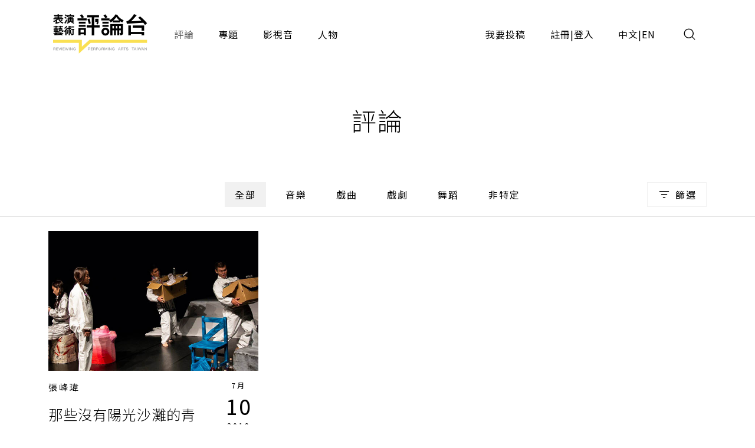

--- FILE ---
content_type: text/html;charset=UTF-8
request_url: https://pareviews.ncafroc.org.tw/comments?tags=%E7%94%B3%E6%98%8C%E6%BA%90
body_size: 5868
content:
<!DOCTYPE html>
<html>
<head>
  <meta charset="utf-8">
  
  <title>評論｜表演藝術評論台</title>
  <link rel="icon" href="/common/img/favicon.jpg">
  <meta name="viewport" content="width=device-width, initial-scale=1.0, maximum-scale=1.0, user-scalable=0" />
  <link href="https://fonts.googleapis.com/css2?family=Noto+Sans+TC:wght@300;400;500;700&display=swap" rel="stylesheet">
  <link href="https://fonts.googleapis.com/css2?family=Maven+Pro&display=swap" rel="stylesheet">

  <!-- core -->
  <script src="/core/jquery-3.5.1/jquery-3.5.1.min.js"></script>
  <link href="/core/bootstrap-5.1.2/css/bootstrap.min.css" rel="stylesheet">
  <script src="/core/bootstrap-5.1.2/js/bootstrap.bundle.min.js"></script>

  <!-- plugins -->
  <link href="/plugins/fontawesome-free-5.15.1-web/css/all.min.css" rel="stylesheet">
  <script src="/plugins/svg-inject-v1.2.3/svg-inject.min.js"></script>
  <link href="/plugins/swiper-6.3.4/swiper-bundle.min.css" rel="stylesheet">
  <script src="/plugins/swiper-6.3.4/swiper-bundle.min.js"></script>
  <script src="/plugins/jquery.marquee@1.6.0/jquery.marquee.min.js"></script>
  <script src="/plugins/twbs-pagination-1.4.2/jquery.twbsPagination.min.js"></script>
  <script src="/plugins/validate/jquery.validate.min.js"></script>
  <script src="/plugins/validate/messages_zh_TW.js"></script>
  <script src="/plugins/jquery-resizable@0.3.5/jquery-resizable.min.js"></script>
  <script src="/plugins/jquery.marquee@1.6.0/jquery.marquee.min.js"></script>
  <script src="/plugins/gsap-public/minified/gsap.min.js"></script>
  <script src="/plugins/popperjs@2.10.2/popper.min.js"></script>

  <!-- main -->
  <link href="/common/css/simplify.css" rel="stylesheet">
  <link href="/common/css/main.css" rel="stylesheet">
  <script src="/common/js/main.js"></script>
  <script>
      $(function(){
          var contextPath = "";

          $( "#search input[name=search-keyword]" ).keypress(function(e) {
              if(e.which == 13) {
                  $('.header-search-btn').trigger('click');
              }
          });

          $('.header-search-btn').click(function() {
              var keyword = $('input[name=search-keyword]').val();
              if (keyword !== '') {
                  window.location.href = contextPath + '/search?param=comment&keyword=' + keyword;
              }
          });
      });
  </script>
  <!-- Google tag (gtag.js) -->
  <script async src="https://www.googletagmanager.com/gtag/js?id=G-YV2XEZ9LV4"></script>
  <script>
      window.dataLayer = window.dataLayer || [];
      function gtag(){dataLayer.push(arguments);}
      gtag('js', new Date());

      gtag('config', 'G-YV2XEZ9LV4');
  </script>
  <style>
    @media screen and (min-width: 576px) {
      .footer_sponsors >div:nth-child(2) img {
        margin-bottom: 16px;
      }
    }
  </style>
  
  <meta property="og:title" content="評論｜表演藝術評論台" />
  <meta property="og:type" content="website"/>
  <meta property="og:url" content="https://pareviews.ncafroc.org.tw/comments" />
  <meta property="og:image" content="/common/img/Logo.png" />
  <meta property="og:description" content="表演藝術評論台評論列表" />
  <script>
        var totalPages = 1;
        var number = 0;
        var size = 15;
        $(function(){
            new PopupTargets()

            $(document).on('click',function(){
                if ( $('#filterBox').css('display') === 'none' ){
                    $('#filterBox-btn').removeClass('active')
                } else {
                    $('#filterBox-btn').addClass('active')
                }
            });

            const params = new URLSearchParams(window.location.search);
            params.delete('page');

            var queryString = params.toString();
            queryString = queryString != '' ?  '&' + queryString : queryString;

            $('.pagination').twbsPagination({
                totalPages: totalPages,
                visiblePages: 5,
                startPage: number + 1,
                initiateStartPageClick: false,
                first: '',
                last: '',
                prev: '<span class="prev"><</span>',
                next: '<span class="next">></span>',
                onPageClick: function (page, evt) {
                    console.log(evt);
                    window.location.href = 'comments?page=' + (evt - 1) + queryString;
                }
            });
        })


        function checkedAll( target, isCheckAll = true ){
            if (isCheckAll){
                $(target).find('input[type=checkbox]').prop('checked',true)
            } else {
                $(target).find('input[type=checkbox]').prop('checked',false)
            }
        }
    </script>
</head>
<body id="comment">
<div class="wrap">
  <header>
    <div class="container-xl header navbar navbar-expand-lg">
      <a class="navbar-brand" href="/index">
        <img class="d-none d-lg-block" src="/common/img/Logo.png" height="83">
        <img class="d-block d-lg-none" src="/common/img/Logo.png" height="56" style="image-rendering: -webkit-optimize-contrast;">
      </a>
      <button type="button" class="btn header-search-btn hover:fill" data-bs-toggle="modal" data-bs-target="#search">
        <img src="/common/img/icon/Search.svg" onload="SVGInject(this)">
      </button>
      <button type="button" class="btn navbar-toggler" data-bs-target="#header-toggle" data-bs-toggle="collapse" aria-expanded="false">
        <img src="/common/img/icon/Menu.svg">
      </button>
      <div id="header-toggle" class="collapse navbar-collapse">
        <div class="header_menu">
          <ul class="navbar-nav d-lg-none">
            <li class="nav-item ms-auto">
              <button type="button" class="btn navbar-toggler collapsed" data-bs-target="#header-toggle" data-bs-toggle="collapse" aria-expanded="true">
                <img src="/common/img/icon/Menu-close.svg">
              </button>
            </li>
          </ul>
          <ul class="navbar-nav">
            <li class="nav-item"><a class="nav-link active" href="/comments">評論</a></li>
            <li class="nav-item"><a class="nav-link" href="/subjects">專題</a></li>
            <li class="nav-item"><a class="nav-link" href="/medias/podcast">影視音</a></li>
            <li class="nav-item"><a class="nav-link" href="/characters">人物</a></li>
          </ul>
          <ul class="navbar-nav ms-lg-auto">
            <li class="nav-item"><a class="nav-link" href="/member/contribute-edit-notice">我要投稿</a></li>
            <li class="nav-item" >
              <span class="nav-link splitLink">
                <a class="alink" href="/register">註冊</a> | <a class="alink" href="/login">登入</a>
              </span>
            </li>
            
            <li class="nav-item">
              <span class="nav-link splitLink">
                <span>中文</span> | <a href="/en/index?lang=en" class="alink">EN</a>
              </span>
            </li>
          </ul>
        </div>
      </div>
      </nav>
  </header>

  <main>
    <div class="main_title f-h1">評論</div>

    <div class="container-xl">
        <form action="comments" method="get">
            <input type="hidden" id="type" name="type" value="" />
            <div class="mainTab">
                <!-- PC -->
                <div class="_tab d-none d-lg-flex">
                    <a class="btn btn_tab1 active" href="/comments">全部</a>
                    
                        <a class="btn btn_tab1" href="/comments?type=450c88e9-8973-4ee2-b424-22f8ba280b80">音樂</a>
                    
                        <a class="btn btn_tab1" href="/comments?type=ad06aaff-0ede-446d-8f4d-7ba58afc30e0">戲曲</a>
                    
                        <a class="btn btn_tab1" href="/comments?type=165b33dc-b32e-43a5-aeb8-31b92c39c767">戲劇</a>
                    
                        <a class="btn btn_tab1" href="/comments?type=f93221b2-196c-477b-b465-acad9848eeff">舞蹈</a>
                    
                        <a class="btn btn_tab1" href="/comments?type=62a7a8f8-7b4a-454e-8b16-73a445153064">非特定</a>
                    
                </div>
                <!-- Mobile -->
                <div class="_tab d-lg-none">
                    <select class="form-control">
                        <option value="">全部</option>
                        
                            <option value="450c88e9-8973-4ee2-b424-22f8ba280b80">音樂</option>
                        
                            <option value="ad06aaff-0ede-446d-8f4d-7ba58afc30e0">戲曲</option>
                        
                            <option value="165b33dc-b32e-43a5-aeb8-31b92c39c767">戲劇</option>
                        
                            <option value="f93221b2-196c-477b-b465-acad9848eeff">舞蹈</option>
                        
                            <option value="62a7a8f8-7b4a-454e-8b16-73a445153064">非特定</option>
                        
                    </select>
                </div>
                <button type="button" id="filterBox-btn" class="_filter btn btn_outline img_text" js-popTarget="#filterBox" js-popTargetMode="toggle">
                    <img src="/common/img/icon/Filter.png">篩選
                </button>
                <div id="filterBox" class="filterBox">
                    <div class="_top">
                        <button class="btn" js-popTarget="#filterBox" js-popTargetMode="toggle">
                            <img src="/common/img/icon/Menu-close.svg">
                        </button>
                    </div>
                    <div class="_body">
                        <div id="filter-0">
                            <div class="_title">
                                <div class="f-p">欄目</div>
                                <button type="button" class="btn btn_link" onclick="checkedAll(&#39;#filter-0&#39;, true);">全選</button>
                                <button type="button" class="btn btn_link" onclick="checkedAll(&#39;#filter-0&#39;, false);">全不選</button>
                            </div>
                            <div class="row g-4">
                                <div class="col-6 col-sm-4">
                                    <label class="ckb">
                                        <input type="checkbox" value="投稿評論" id="tags1" name="tags"><input type="hidden" name="_tags" value="on"/>
                                        <span class="_ckbIcon"></span>
                                        <span>投稿評論</span>
                                    </label>
                                </div>
                                <div class="col-6 col-sm-4">
                                    <label class="ckb">
                                        <input type="checkbox" value="不和諧現場" id="tags2" name="tags"><input type="hidden" name="_tags" value="on"/>
                                        <span class="_ckbIcon"></span>
                                        <span>不和諧現場</span>
                                    </label>
                                </div>
                                <div class="col-6 col-sm-4">
                                    <label class="ckb">
                                        <input type="checkbox" value="深度觀點" id="tags3" name="tags"><input type="hidden" name="_tags" value="on"/>
                                        <span class="_ckbIcon"></span>
                                        <span>深度觀點</span>
                                    </label>
                                </div>
                                <div class="col-6 col-sm-4">
                                    <label class="ckb">
                                        <input type="checkbox" value="當週評論" id="tags4" name="tags"><input type="hidden" name="_tags" value="on"/>
                                        <span class="_ckbIcon"></span>
                                        <span>當週評論</span>
                                    </label>
                                </div>
                            </div>
                        </div>
                        <div id="filter-1">
                            <div class="_title">
                                <div class="f-p">長度</div>
                                <button type="button" class="btn btn_link" onclick="checkedAll(&#39;#filter-1&#39;, true);">全選</button>
                                <button type="button" class="btn btn_link" onclick="checkedAll(&#39;#filter-1&#39;, false);">全不選</button>
                            </div>
                            <div class="row g-4">
                                <div class="col-6 col-sm-4">
                                    <label class="ckb">
                                        <input type="checkbox" value="短評" id="tags5" name="tags"><input type="hidden" name="_tags" value="on"/>
                                        <span class="_ckbIcon"></span>
                                        <span>短評</span>
                                    </label>
                                </div>
                            </div>
                        </div>
                        <div id="filter-2">
                            <div class="_title">
                                <div class="f-p">專題</div>
                                <button type="button" class="btn btn_link" onclick="checkedAll(&#39;#filter-2&#39;, true);">全選</button>
                                <button type="button" class="btn btn_link" onclick="checkedAll(&#39;#filter-2&#39;, false);">全不選</button>
                            </div>
                            <div class="row g-4">
                                <div class="col-6 col-sm-4">
                                    <label class="ckb">
                                        <input type="checkbox" value="專題撰文" id="tags6" name="tags"><input type="hidden" name="_tags" value="on"/>
                                        <span class="_ckbIcon"></span>
                                        <span>專題撰文</span>
                                    </label>
                                </div>
                            </div>
                        </div>
                    </div>
                    <div class="_btns">
                        <button type="submit" class="btn btn_dark w-100 w-sm-auto">套用條件</button>
                    </div>
                </div>
            </div>
        </form>
    </div>

    <hr />

    <div class="container-xl">
        <div class="row gx-3 gx-xl-4">
            <div class="col-md-6 col-lg-4">
                <div class="cardBox">
                    <div class="cardBox--img img_full flex_center hover_fadeIn" style="background-image: url(/wp-content/uploads/2019/07/201907Newlife-1.jpg);">
                        <div js-device="pc" class="js-follow-cursor-container">
                            <div class="js-follow-cursor">
                                <a class="btn btn_circle hover_fadeIn--item" href="comments/957e33b0-fee1-43f2-9b0c-47945b7192ef">深入了解</a>
                            </div>
                        </div>
                    </div>
                    <div class="cardBox--body">
                        <div class="cardBox--text">
                            <div class="f-cap">
                                
                                <a class="alink" href="/search?param=comment&amp;keyword=%E5%BC%B5%E5%B3%B0%E7%91%8B">張峰瑋</a>
                                <span>&nbsp;</span>
                            </div>
                            <div class="f-h3 text-more-2 cardBox--title-height"><a class="alink" href="comments/957e33b0-fee1-43f2-9b0c-47945b7192ef">那些沒有陽光沙灘的青春《新生命》</a></div>
                            <div class="f-p text-more-3 cardBox--desc-height">《新生命》作品之外亦與作品發生了巧妙呼應，人的一生無可復返，十五年前的青少年「已經不再是少年，還是一樣的熱烈」，透過與新一代共製，在同一個實驗劇場場域內又像是時間停駐了一般。（張峰瑋）</div>
                        </div>
                        <div class="cardBox--date">
                            <div class="dateBox_mDy mx-auto">
                                <div>7月</div>
                                <div>10</div>
                                <div>2019</div>
                            </div>
                        </div>
                    </div>
                    <div class="cardBox--foot">
                        <div class="tagBox cardBox--tags-height">
                            <a class="tag_lv1" href="/comments?type=165b33dc-b32e-43a5-aeb8-31b92c39c767">戲劇</a>
                            
                            
                                <a class="tag_lv2" href="/comments?tags=%E5%8A%87%E5%A0%B4%E5%B7%A5%E4%BD%9C%E8%80%85">劇場工作者</a>
                            
                                <a class="tag_lv2" href="/comments?tags=%E5%90%B3%E4%BF%A1%E7%BF%B0">吳信翰</a>
                            
                                <a class="tag_lv2" href="/comments?tags=%E5%90%B3%E7%8E%9F%E6%85%A7">吳玟慧</a>
                            
                                <a class="tag_lv2" href="/comments?tags=%E5%9F%BA%E9%9A%86%E6%96%87%E5%8C%96%E4%B8%AD%E5%BF%83">基隆文化中心</a>
                            
                                <a class="tag_lv2" href="/comments?tags=%E5%9F%BA%E9%9A%86%E9%9D%92%E5%B0%91%E5%B9%B4%E6%88%B2%E5%8A%87%E7%AF%80">基隆青少年戲劇節</a>
                            
                                <a class="tag_lv2" href="/comments?tags=%E5%B3%B6%E5%B6%BC%E5%AF%A6%E9%A9%97%E5%8A%87%E5%A0%B4">島嶼實驗劇場</a>
                            
                                <a class="tag_lv2" href="/comments?tags=%E5%BC%B5%E5%B3%B0%E7%91%8B">張峰瑋</a>
                            
                                <a class="tag_lv2" href="/comments?tags=%E6%85%BE%E6%9C%9B%E5%8A%87%E5%9C%98">慾望劇團</a>
                            
                                <a class="tag_lv2" href="/comments?tags=%E6%8A%95%E7%A8%BF%E8%A9%95%E8%AB%96">投稿評論</a>
                            
                                <a class="tag_lv2" href="/comments?tags=%E6%9D%8E%E5%B2%B3%E7%BF%B0">李岳翰</a>
                            
                                <a class="tag_lv2" href="/comments?tags=%E6%9D%8E%E6%B2%9B%E6%B9%98">李沛湘</a>
                            
                                <a class="tag_lv2" href="/comments?tags=%E6%9E%97%E4%BF%8A%E9%BE%8D">林俊龍</a>
                            
                                <a class="tag_lv2" href="/comments?tags=%E6%9E%97%E5%A5%95%E5%90%AB">林奕含</a>
                            
                                <a class="tag_lv2" href="/comments?tags=%E7%94%B3%E6%98%8C%E6%BA%90">申昌源</a>
                            
                                <a class="tag_lv2" href="/comments?tags=%E8%91%89%E5%B7%A7%E9%9B%AF">葉巧雯</a>
                            
                                <a class="tag_lv2" href="/comments?tags=%E8%91%89%E6%99%BA%E5%87%B1">葉智凱</a>
                            
                                <a class="tag_lv2" href="/comments?tags=%E8%91%89%E7%A6%B9%E5%BB%B7">葉禹廷</a>
                            
                                <a class="tag_lv2" href="/comments?tags=%E9%99%B3%E5%BD%A5%E7%AB%B9">陳彥竹</a>
                            
                                <a class="tag_lv2" href="/comments?tags=%E9%9D%92%E5%B0%91%E5%B9%B4">青少年</a>
                            
                                <a class="tag_lv2" href="/comments?tags=%E9%BB%83%E6%AF%93%E5%A9%B7">黃毓婷</a>
                            
                        </div>
                        <div>
                            <i class="fas fa-eye"></i>
                            <span>2784</span>
                        </div>
                    </div>
                </div>
            </div>
        </div>

        <nav class="pagination">
        </nav>
    </div>

    <hr />
</main>

  <section><div id="modal">
    <div id="alert" class="modal fade">
        <div class="modal-dialog modal_400 modal-dialog-centered">
            <div class="modal-content">
                <div class="modal-body text-center p_40">
                    <div class="js-title f-h1 mb-3"></div>
                    <div class="js-content f-h3"></div>
                    <div class="mt_60">
                        <div class="btn btn_dark js-ok" data-bs-dismiss="modal">確認</div>
                    </div>
                </div>
            </div>
        </div>
    </div>

    <!-- <div id="confirm" class="modal fade">
        <div class="modal-dialog modal-md modal-dialog-centered" role="document">
            <div class="modal-content">
                <div class="modal-body text-center">
                    <div class="js-title fs-h1 mb-3"></div>
                    <div class="js-content f-h3"></div>
                    <div class="mt_60 flex_center flex-column">
                        <button type="button" class="js-ok btn btn_dark mb-3">是</button>
                        <button type="button" class="js-no btn btn_outline" data-bs-dismiss="modal">否</button>
                    </div>
                </div>
            </div>
        </div>
    </div> -->

    <div id="search" class="modal">
        <div class="modal-dialog modal-fullscreen h-auto">
            <div class="modal-content">
                <div class="modal-header container-xl">
                    <h4 class="modal-title"></h4>
                    <button type="button" class="btn" data-bs-dismiss="modal">
                        <img src="/common/img/icon/Menu-close.svg">
                    </button>
                </div>
                <div class="modal-body container-xl">
                    <div class="pos_r">
                        <input type="text" class="form-control" name="search-keyword" placeholder="請輸入搜尋關鍵字">
                        <a href="javascript:;" class="btn pos_a loc_6 header-search-btn"><img src="/common/img/icon/Search.svg" onload="SVGInject(this)"></a>
                    </div>
                </div>
            </div>
        </div>
    </div>
</div>
</section>

  <section>
    
    
  </section>

  <footer>
    <div class="footer_body container-xl">
      <div class="footer_left">
        <div class="footer_logo">
          <a href="/index"><img class="d-inline-block" height="83" src="/common/img/Logo.png"></a>
        </div>
        <div class="footer_abouts">
          <a href="/about">關於我們</a>
          <a href="/contact">聯絡我們</a>
          <a href="/copyright">投稿須知</a>
        </div>
        <div class="footer_brands">
          <a href="https://www.facebook.com/pareviews/" target="_blank"><i class="fab fa-facebook"></i></a>
          <a href="https://www.youtube.com/channel/UCdjUUTOjHq0srvVs_UJBM3g" target="_blank"><i class="fab fa-youtube-square"></i></a>
          <a href="https://podcasts.apple.com/podcast/id1526273688" target="_blank"><i class="fas fa-podcast"></i></a>
        </div>
        <div class="footer_sponsors align-items-center">
          <!--<div><a href="https://www.ncafroc.org.tw/" target="_blank"><img height="45" th:src="@{/common/img/Logo01.png}"> </a></div>-->
          <div><a href="https://www.ncafroc.org.tw/" target="_blank"><img height="70" width="auto" src="/common/img/ncaf_logo30_r.png"> </a></div>
          <div><a href="https://anb.ncafroc.org.tw/friends" target="_blank"><img height="45" src="/common/img/Logo02.png"></a></div>
        </div>
        <div class="footer_copyright">All Rights Reserved by NCAF Copyright © 2022</div>
      </div>
      <div class="footer_right">
        <div class="footer_circle">
          <div class="f-h1">
            表演藝術評論台<br>
            徵募稿件中
          </div>
          <div class="f-p mt-3">與所有表演藝術愛好者分享、交流您的珍貴評論</div>
          <div class="btn_container js-follow-cursor-container">
            <div class="js-follow-cursor">
              <a href="/member/contribute-edit-notice" class="btn btn_circle">我要投稿</a>
            </div>
          </div>
        </div>
      </div>
    </div>
  </footer>

  <div>

	
</div>

</div>
</body>
</html>
